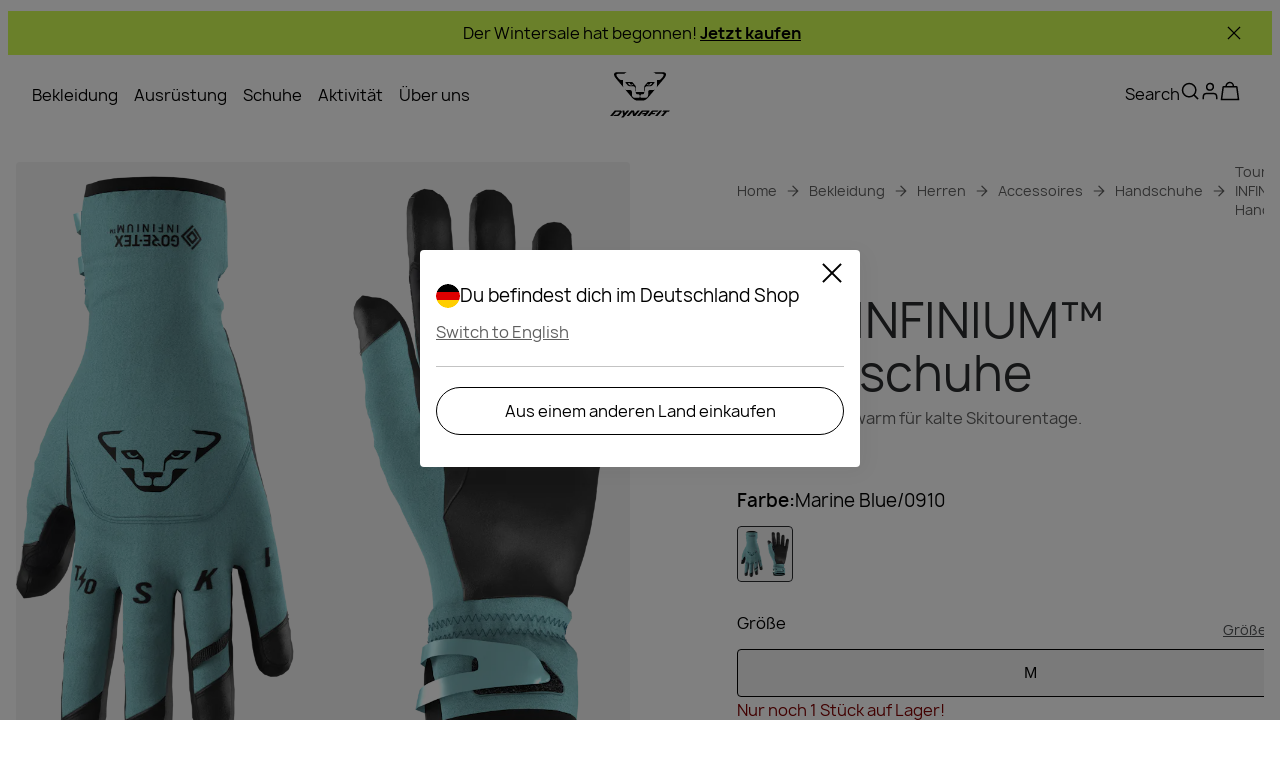

--- FILE ---
content_type: text/css; charset=utf-8
request_url: https://www.dynafit.com/_nuxt/UiSwiperNavigationBullets.HHU63dFX.css
body_size: -134
content:
[class^=ui-swiper-navigation-bullets][data-v-44745cb1]{align-items:center;background:var(--secondary-background-color);border-radius:12px;display:flex;padding:2px;width:-moz-fit-content;width:fit-content}[class^=ui-swiper-navigation-bullets][data-v-44745cb1] .swiper-pagination-bullet{background-clip:content-box;background-color:var(--slider-progressbar);border-radius:var(--circle-border);cursor:pointer;display:inline-block;height:6px;margin:5px;width:6px}[class^=ui-swiper-navigation-bullets][data-v-44745cb1] .swiper-pagination-bullet-active{background-color:var(--slider-progressbar-fill);height:12px;margin:2px;width:12px}


--- FILE ---
content_type: text/css; charset=utf-8
request_url: https://www.dynafit.com/_nuxt/ViewsProduct.DNaAISpv.css
body_size: 3682
content:
.ui-gallery{display:inline-block;width:100%}.ui-gallery .image-container,.ui-gallery .main-image{background-color:var(--brand-grey);border-radius:var(--default-border-radius);overflow:hidden}.ui-gallery .main-image{aspect-ratio:1;margin-bottom:20px;width:100%}.ui-gallery .main-image img{-o-object-fit:contain;object-fit:contain}.ui-gallery .previews{display:grid;gap:20px;grid-template-columns:repeat(2,1fr)}.ui-gallery .previews .image-container{aspect-ratio:1}.ui-gallery .previews .image-container img{-o-object-fit:contain;object-fit:contain}.ui-gallery .previews .image-container.video{background-color:var(--background-color);grid-column:span 2}.ui-gallery .placeholder{aspect-ratio:1/1;background-color:var(--brand-light-grey);border-radius:var(--default-border-radius)}.label[data-v-8ca0d9c9]{color:var(--brand-dark-grey);font-size:1.125rem;font-style:normal;line-height:150%;margin:0 0 8px}.activities-list[data-v-e9b0f9cb]{display:flex;flex-wrap:wrap;gap:4px}.activity-item[data-v-e9b0f9cb]{background-color:var(--brand-ultra-light-grey);border-radius:var(--default-border-radius);padding:8px}.activity-text[data-v-e9b0f9cb]{font-size:1rem;font-style:normal;font-weight:500;line-height:125%}.ui-pdp-mobile-slider[data-v-59e3ee5c]{margin-inline:-8px;overflow:hidden;position:relative;width:calc(100% + 16px)}.ui-pdp-mobile-slider .slider-pagination-bullets[data-v-59e3ee5c]{bottom:0;margin-bottom:8px;margin-left:20px;position:absolute;z-index:var(--slider-pagination-z-index)}.ui-pdp-mobile-slider .slide-image[data-v-59e3ee5c]{aspect-ratio:1;background:var(--brand-grey);border-radius:6px;height:320px}.ui-pdp-mobile-slider .slide-image[data-v-59e3ee5c] img{-o-object-fit:contain;object-fit:contain}@media (min-width:768px){.ui-pdp-mobile-slider .slide-image[data-v-59e3ee5c]{height:500px}}.fallback-container[data-v-59e3ee5c]{display:flex;gap:8px;margin-right:-8px;overflow:hidden}.fallback[data-v-59e3ee5c]{aspect-ratio:1/1;background:var(--fallback-background);border-radius:6px;height:320px;width:320px}@media (min-width:768px){.fallback[data-v-59e3ee5c]{height:500px;width:500px}}.color-container[data-v-a1b9f3ff]{align-items:flex-end;display:flex;gap:6px;padding-bottom:12px}.color-container .color-title[data-v-a1b9f3ff]{font-size:1.125rem;font-style:normal;font-weight:600;line-height:150%}.color-container .color[data-v-a1b9f3ff]{font-size:1.125rem;font-style:normal;line-height:150%;text-transform:capitalize}.table[data-v-7d06b5b0]{min-width:300px;overflow-x:auto;overflow-y:hidden}table[data-v-7d06b5b0]{border-collapse:collapse;width:100%}table th[data-v-7d06b5b0]{font-size:.875rem;font-style:normal;font-weight:400;line-height:140%}@media (min-width:1024px){table th[data-v-7d06b5b0]{font-size:1.25rem;font-style:normal;line-height:125%}}table td[data-v-7d06b5b0]{font-size:.875rem;font-style:normal;line-height:140%}@media (min-width:1024px){table td[data-v-7d06b5b0]{font-size:1.125rem;font-style:normal;line-height:150%}}table td[data-v-7d06b5b0],table th[data-v-7d06b5b0]{padding:6px 10px;text-align:left;vertical-align:sub}.top-th[data-v-7d06b5b0]{border-bottom:1px solid var(--line-separator)}.bold[data-v-7d06b5b0]{font-weight:600}.table[data-v-e119839e]{min-width:300px;overflow-x:auto;overflow-y:hidden}table[data-v-e119839e]{border-collapse:collapse;width:100%}table td[data-v-e119839e]{font-size:.875rem;font-style:normal;line-height:140%}@media (min-width:1024px){table td[data-v-e119839e]{font-size:1.125rem;font-style:normal;line-height:150%}}table td[data-v-e119839e]{padding:6px 10px;text-align:left;vertical-align:sub;white-space:nowrap;word-break:keep-all}.bold[data-v-e119839e]{font-weight:600}.first-row[data-v-e119839e]{border-bottom:1px solid var(--line-separator)}.table-wrapper[data-v-b5c2d80b]{overflow-x:auto;width:100%}.table-title[data-v-b5c2d80b]{font-size:1.5rem;font-style:normal;font-weight:500;line-height:120%;margin-bottom:20px;margin-top:0;text-transform:uppercase;word-break:break-word}@media (min-width:1024px){.table-title[data-v-b5c2d80b]{font-size:1.75rem;font-style:normal;line-height:115%}}.ui-size-chart-additional-information[data-v-d76430aa]{display:flex;flex-direction:column;gap:20px;width:100%}.ui-size-chart-additional-information .title[data-v-d76430aa]{font-size:1.25rem;font-style:normal;line-height:125%}@media (min-width:1024px){.ui-size-chart-additional-information .title[data-v-d76430aa]{font-size:1.5rem;font-style:normal;line-height:120%}}.ui-size-chart-additional-information .card-wrapper[data-v-d76430aa]{display:flex;flex-direction:column;flex-wrap:wrap;gap:20px}@media (min-width:1024px){.ui-size-chart-additional-information .card-wrapper[data-v-d76430aa]{flex-direction:row}}.ui-size-chart-additional-information .card-wrapper .content[data-v-d76430aa]{max-width:274px}.ui-size-chart-additional-information .card-wrapper .content .image[data-v-d76430aa]{aspect-ratio:7/10}.ui-size-chart-additional-information .card-wrapper .content .image img[data-v-d76430aa]{height:100%;-o-object-fit:cover;object-fit:cover;width:100%}.ui-size-chart-additional-information .card-wrapper .content .information[data-v-d76430aa]{color:var(--brand-dark-grey);display:flex}.ui-size-chart-additional-information .card-wrapper .content .information h3[data-v-d76430aa]{font-size:1rem;font-style:normal;font-weight:700;line-height:125%;line-height:150%}.ui-size-chart-additional-information .card-wrapper .content .information p[data-v-d76430aa]{font-size:1rem;font-style:normal;line-height:125%;line-height:150%;margin-bottom:0;margin-top:20px}.open-button[data-v-cb1f1684]{all:unset;color:var(--ui-copy);cursor:pointer;font-size:var(--font-size--xs);text-decoration:underline}.size-chart[data-v-cb1f1684]{display:grid;gap:20px;grid-template-areas:"title" "tables" "image"}@media (min-width:1024px){.size-chart[data-v-cb1f1684]{gap:60px;grid-auto-rows:minmax(0,auto) 1fr;grid-template-areas:"title tables" "image tables";grid-template-columns:minmax(0,auto) minmax(0,1fr)}}.size-chart .title[data-v-cb1f1684]{color:var(--brand-blackout);font-size:var(--font-size--2xl);font-weight:500;grid-area:title}@media (min-width:1024px){.size-chart .title[data-v-cb1f1684]{font-size:var(--flyout-main-category-font-size);margin-bottom:20px}}.size-chart .tables[data-v-cb1f1684]{display:flex;flex-direction:column;gap:20px;grid-area:tables;overflow:hidden}@media (min-width:1024px){.size-chart .tables[data-v-cb1f1684]{margin-right:20px}}.size-chart .image[data-v-cb1f1684]{grid-area:image}.size-chart .image img[data-v-cb1f1684]{height:100%;-o-object-fit:contain;object-fit:contain;width:100%}@media (min-width:1024px){.size-chart .image[data-v-cb1f1684]{max-height:543px;width:360px}}.size-chart[data-v-cb1f1684]{gap:40px;grid-auto-rows:minmax(0,auto);grid-template-areas:"title" "tables" "additional-information";grid-template-columns:minmax(0,auto)}@media (min-width:1024px){.size-chart .tables[data-v-cb1f1684]{gap:40px}}.additional-information[data-v-cb1f1684]{grid-area:additional-information}.title[data-v-cb1f1684]{font-size:1.25rem;font-style:normal;line-height:125%}@media (min-width:1024px){.title[data-v-cb1f1684]{font-size:1.5rem;font-style:normal;line-height:120%}}.container-row[data-v-4f9fd6de]{display:grid;gap:8px;grid-template-columns:repeat(auto-fit,minmax(56px,1fr));width:100%}@media (min-width:1024px){.container-row[data-v-4f9fd6de]{grid-template-columns:repeat(auto-fit,minmax(82px,1fr))}}.container-grid[data-v-4f9fd6de]{display:grid;gap:8px;grid-template-columns:repeat(3,minmax(100px,1fr))}@media (min-width:1024px){.container-grid[data-v-4f9fd6de]{grid-template-columns:repeat(3,minmax(134px,1fr))}}.variant-button[data-v-4f9fd6de]{align-items:center;background-color:transparent;border:1px solid var(--ui-inactive);border-radius:var(--default-border-radius);color:var(--brand-blackout);cursor:pointer;display:flex;font-size:var(--font-size--s);font-style:normal;font-weight:var(--font-weight--medium);height:48px;justify-content:center;width:100%}.variant-button__uni[data-v-4f9fd6de]{max-width:101px}@media (min-width:1024px){.variant-button__uni[data-v-4f9fd6de]{max-width:134.7px}}.variant-button__active[data-v-4f9fd6de]{background-color:rgba(var(--rgb-brand-petrol),.15);border:2px solid var(--brand-blackout)}.variant-button__disabled[data-v-4f9fd6de]{border:1px solid var(--ui-inactive);color:rgba(var(--rgb-ui-inactive),.5)}.variant-button[data-v-4f9fd6de]:hover{background-color:rgba(var(--rgb-brand-petrol),.1)}.container-grid[data-v-4f9fd6de],.container-row[data-v-4f9fd6de]{--gap:8px;--columns:6;display:grid;gap:var(--gap);grid-template-columns:repeat(auto-fit,minmax(calc((100% - var(--gap)*(var(--columns) - 1))/var(--columns)),1fr))}.variant-button[data-v-4f9fd6de]{background-color:var(--secondary-background-color);border:none;color:var(--text-color);max-width:none;min-width:0}.variant-button__active[data-v-4f9fd6de]{background-color:var(--brand-grey);border:1px solid var(--primary-border-color)}.variant-button[data-v-4f9fd6de]:hover{background-color:var(--brand-grey)}.variant-button__disabled[data-v-4f9fd6de]{border:none;color:var(--brand-inactive-grey-light)}.variant-button__uni[data-v-4f9fd6de]{max-width:none}.size-and-chart-container[data-v-adc11bba]{align-items:center;display:flex;justify-content:space-between}.size-and-chart-container p[data-v-adc11bba]{margin:0 0 12px}.size-info[data-v-adc11bba]{background-color:var(--brand-ultra-light-grey);border-radius:4px;font-size:.875rem;font-style:normal;font-weight:500;line-height:140%;margin-top:20px;padding:4px 8px;text-align:center;white-space:pre-line}@media (min-width:1024px){.size-info[data-v-adc11bba]{margin-top:24px}}.ui-product-availability[data-v-d6286477]{color:maroon}.ui-out-of-stock[data-v-2ef25b29]{background:var(--brand-light-grey);border-radius:var(--default-border-radius);display:flex;flex-direction:column;font-size:var(--font-size--s);gap:16px;padding:20px}.ui-out-of-stock .title[data-v-2ef25b29]{color:var(--brand-blackout);font-weight:var(--font-weight--medium);margin:0}.ui-out-of-stock .subtitle[data-v-2ef25b29]{color:var(--ui-copy);font-weight:var(--font-weight--normal);margin:0}.wrapper[data-v-313070cd]{align-items:center;display:flex;gap:5px}.wrapper[data-v-313070cd]:first-of-type{padding-bottom:8px}.wrapper[data-v-313070cd]>*{color:#595959;font-size:var(--font-size--xs);font-style:normal;font-weight:var(--font-weight--normal);line-height:20px}.icon[data-v-313070cd]{color:unset;font-size:24px}.wrapper[data-v-313070cd]{gap:8px}.wrapper[data-v-313070cd]:first-of-type{padding-bottom:12px}@media (min-width:1024px){.wrapper[data-v-313070cd]:first-of-type{padding-bottom:8px}}.wrapper>span[data-v-313070cd]{color:var(--brand-discount-grey);font-size:.875rem;font-style:normal;line-height:140%}.label-description-block p[data-v-9ad4014b]{color:var(--text-color);font-size:1.125rem;font-style:normal;line-height:150%;margin:0}.label-description-block .label[data-v-9ad4014b]{color:var(--tertiary-text-color);font-size:1.125rem;font-style:normal;line-height:150%;margin-bottom:8px}.attributes-grid[data-v-78df7595]{overflow:hidden}.attributes-grid .grid[data-v-78df7595]{display:grid;gap:20px;grid-template-columns:minmax(0,1fr)}.attributes-grid .grid .item[data-v-78df7595]{border-bottom:1px solid var(--brand-inactive-grey-light);padding-bottom:20px}@media (min-width:1024px){.attributes-grid .grid .item[data-v-78df7595]{border:unset;padding-bottom:0}.attributes-grid .grid[data-v-78df7595]{grid-template-columns:1fr 1fr 1fr;margin-inline:0}}@media (min-width:1024px){.attributes-grid .grid[data-v-78df7595]>:nth-child(3n+2),.attributes-grid .grid[data-v-78df7595]>:nth-child(3n+3){border-left:1px solid var(--brand-inactive-grey-light);padding-left:20px}}.features-image-container[data-v-2b65d456]{display:flex;flex-direction:column;gap:40px;height:100%;margin-top:20px}.features-image-container .image[data-v-2b65d456]{width:100%}@media (min-width:1024px){.features-image-container .image[data-v-2b65d456]{flex:0 0 50%;height:100%;width:50%}.features-image-container[data-v-2b65d456]{flex-direction:row;gap:20px;margin-top:40px}.features-image-container .features-list[data-v-2b65d456]{align-items:center;display:flex;flex:1;overflow-wrap:anywhere;width:50%}}.ui-level-indicator[data-v-020793ba]{margin:0 auto;position:relative;width:90%}@media (min-width:1024px){.ui-level-indicator[data-v-020793ba]{width:98%}}.name[data-v-020793ba]{font-size:1.125rem;font-style:normal;line-height:150%;margin-bottom:16px}@media (min-width:1024px){.name[data-v-020793ba]{font-size:1.5rem;font-style:normal;line-height:120%}}.scale-name[data-v-020793ba]{color:var(--brand-dark-grey);font-family:Ciutadella,sans-serif;line-height:20px;margin-bottom:16px}.axis[data-v-020793ba],.scale-name[data-v-020793ba]{display:flex;justify-content:space-between}.axis[data-v-020793ba]{border-top:1px solid var(--brand-black);padding-top:10px;position:relative;width:100%}.axis[data-v-020793ba]:after,.axis[data-v-020793ba]:before{background:var(--brand-black);border-radius:50%;content:"";height:6px;position:absolute;top:0;transform:translateY(-50%);width:6px}.axis[data-v-020793ba]:after{right:0}.tick[data-v-020793ba]{margin-top:10px;position:relative}.label[data-v-020793ba]{font-size:1.25rem;font-style:normal;font-weight:800;line-height:125%;line-height:150%}.marker[data-v-020793ba]{background:var(--background-selected-color);border:1px solid var(--brand-black);border-radius:50%;bottom:26px;height:24px;left:-5px;position:absolute;transform:translateY(-50%);width:24px;z-index:1}.care-instructions[data-v-93c97f9c]{padding-top:20px}@media (min-width:1024px){.care-instructions[data-v-93c97f9c]{padding-top:40px}}.care-instructions>p[data-v-93c97f9c]{color:var(--tertiary-text-color);font-size:1.125rem;font-style:normal;line-height:150%;margin-bottom:20px;margin-top:0}.care-instructions .container[data-v-93c97f9c]{display:flex;flex-wrap:wrap;gap:4px}.care-instructions .icon-text[data-v-93c97f9c]{align-items:center;background:var(--brand-ultra-light-grey);border-radius:var(--default-border-radius);display:flex;font-size:1rem;font-style:normal;font-weight:500;gap:8px;line-height:125%;padding:8px;width:-moz-fit-content;width:fit-content}.care-instructions .icon-text img[data-v-93c97f9c]{height:24px;width:24px}.manuals .links[data-v-15f6cad1]{display:flex;flex-direction:column;flex-wrap:wrap;gap:16px;margin-top:24px}@media (min-width:1024px){.manuals .links[data-v-15f6cad1]{flex-direction:row;gap:24px}}.manuals .links .download[data-v-15f6cad1]{border:1px solid var(--secondary-cta-border-color);border-radius:80px;cursor:pointer;display:flex;font-size:1rem;font-style:normal;font-weight:600;justify-content:center;line-height:125%;padding:12px 20px;width:-moz-fit-content;width:fit-content}.manuals .links .download[data-v-15f6cad1]:hover{background-color:var(--primary-cta-hover-bg-color);color:var(--secondary-cta-hover-text-color)}.manuals .links .download[data-v-15f6cad1] .ui-icon{height:24px;width:24px}.manuals .links .link[data-v-15f6cad1]{border:unset;font-size:1rem;font-style:normal;font-weight:600;line-height:125%;padding-block:12px}.manuals .links .link[data-v-15f6cad1] .ui-icon{height:20px;width:20px}table[data-v-85a41252]{border-collapse:collapse;width:100%}@media (min-width:1024px){table[data-v-85a41252]{width:auto}}table tr[data-v-85a41252]{border-bottom:1px solid var(--line-separator)}@media (min-width:1024px){table tr[data-v-85a41252]{border-bottom:unset}}table th[data-v-85a41252]{border-bottom:1px solid var(--line-separator);font-size:1.125rem;font-style:normal;font-weight:400;line-height:150%;padding-bottom:12px;padding-right:20px;white-space:nowrap}@media (min-width:1024px){table th[data-v-85a41252]{border-bottom:unset;padding-bottom:20px;padding-right:32px}}table td[data-v-85a41252]{color:var(--tertiary-text-color);font-size:1.125rem;font-style:normal;line-height:150%;padding:12px 20px 12px 0;white-space:nowrap}@media (min-width:1024px){table td[data-v-85a41252]{padding:0 32px 20px 0}}table tr[data-v-85a41252]:last-child{border:none}table td[data-v-85a41252]:first-child{color:var(--text-color);font-weight:800}.technical-information-table[data-v-85a41252]{overflow-x:auto;padding-top:20px;-webkit-overflow-scrolling:touch}.table-title[data-v-85a41252]{font-size:1.25rem;font-style:normal;line-height:125%;margin:20px}@media (min-width:1024px){.table-title[data-v-85a41252]{font-size:1.5rem;font-style:normal;line-height:120%}}.product-details[data-v-6f2bdfe5]{display:grid;grid-template-columns:minmax(0,1fr);margin-top:20px}.product-details .content[data-v-6f2bdfe5]{margin:0 20px}@media (min-width:1024px){.product-details .content[data-v-6f2bdfe5]{margin:0}}.product-details .level-indicators[data-v-6f2bdfe5]{display:flex;flex-direction:column;gap:30px;margin-top:20px}@media (min-width:1024px){.product-details .level-indicators[data-v-6f2bdfe5]{gap:46px;margin-top:30px}}.product-details .description-text[data-v-6f2bdfe5]{font-size:1.125rem;font-style:normal;line-height:150%;margin-bottom:8px}@media (min-width:1024px){.product-details .description-text[data-v-6f2bdfe5]{margin-bottom:40px}}.rating-summary[data-v-14f9d248]{pointer-events:none}.product-details-wrapper[data-v-14f9d248]{margin-inline:0}@media (min-width:1024px){.product-details-wrapper[data-v-14f9d248]{margin-inline:20px}}[data-v-14f9d248] .ui-accordion-item__header{padding-inline:20px}@media (min-width:1024px){[data-v-14f9d248] .ui-accordion-item__header{padding-block:20px;padding-inline:0}}[data-v-14f9d248] .ui-accordion-item__header h2{font-size:20px;font-weight:400}@media (min-width:1024px){[data-v-14f9d248] .ui-accordion-item__header h2{font-size:32px;font-weight:500}}p[data-v-fea2b6e0]{font-size:1.5rem;font-style:normal;font-weight:500;line-height:120%;margin:0}@media (min-width:1024px){p[data-v-fea2b6e0]{font-size:2rem;font-style:normal;letter-spacing:-.5px;line-height:normal}}.awards-list[data-v-6b7021ef]{display:flex;flex-wrap:wrap;gap:8px}.award-icon[data-v-6b7021ef]{height:66px}.award-icon img[data-v-6b7021ef]{height:100%;width:100%}.dynamic-content-wrapper[data-v-88c3fa33]{display:flex;flex-direction:column;margin:60px 0;text-align:center}@media (min-width:1024px){.dynamic-content-wrapper[data-v-88c3fa33]{flex-direction:row;margin:80px 0}}.dynamic-content-item[data-v-88c3fa33]{overflow:hidden;padding:60px 30px;position:relative}@media (min-width:1024px){.dynamic-content-item[data-v-88c3fa33]{display:flex;flex:1;flex-direction:column;justify-content:space-between;padding:90px 80px}}.dynamic-content-item .description[data-v-88c3fa33],.dynamic-content-item .headline[data-v-88c3fa33]{margin:0}.dynamic-content-item .headline[data-v-88c3fa33]{font-size:2rem;font-style:normal;line-height:125%;margin-bottom:16px}.dynamic-content-item .description[data-v-88c3fa33]{margin-bottom:20px}.dynamic-content-item .background-image[data-v-88c3fa33]{height:100%;left:0;position:absolute;top:0;width:100%;z-index:0}.dynamic-content-item .background-image[data-v-88c3fa33] .ui-image{height:100%;width:100%}.dynamic-content-item .background-image[data-v-88c3fa33] .ui-image img,.dynamic-content-item .background-image[data-v-88c3fa33] .ui-image picture{height:100%;-o-object-fit:cover;object-fit:cover;width:100%}.dynamic-content-item .content-overlay[data-v-88c3fa33]{position:relative;z-index:1}@media (min-width:1024px){.dynamic-content-item .content-overlay[data-v-88c3fa33]{align-items:center;display:flex;flex-direction:column}}#product[data-v-8f6caeb8]{position:relative;width:100%}#product .product-details[data-v-8f6caeb8]{display:grid;grid-auto-rows:minmax(0,1fr);grid-template-columns:minmax(0,1fr)}#product .product-details .content[data-v-8f6caeb8]{display:grid;gap:20px}#product .product-details .content .item-grid[data-v-8f6caeb8]{min-width:100%}#product .product-details .inner-content[data-v-8f6caeb8]{display:grid;gap:8px}#product .product-details .inner-content[data-v-8f6caeb8] h1{color:var(--brand-blackout);font-size:2rem;font-style:normal;line-height:112.5%}@media (min-width:1024px){#product .product-details .inner-content[data-v-8f6caeb8] h1{font-size:3rem}}#product .product-details .add-to-cart[data-v-8f6caeb8] .ui-button{width:100%}#product .product-data[data-v-8f6caeb8]{margin-top:50px}#product .product-data .sticky-wrapper[data-v-8f6caeb8]{position:sticky;top:var(--top-bar-height)}#product .col-left[data-v-8f6caeb8]{display:flex;flex-direction:column;gap:24px;margin-bottom:20px}@media (min-width:1024px){#product .col-left[data-v-8f6caeb8]{margin-bottom:0;margin-top:20px}#product .grid-container[data-v-8f6caeb8]{display:grid;gap:20px;grid-template-columns:1fr 1fr}#product .left-section[data-v-8f6caeb8]{grid-column:1}#product .product-details[data-v-8f6caeb8]{align-items:center;align-self:start;display:flex;flex-direction:column;grid-column:2;height:-moz-fit-content;height:fit-content;justify-content:center;overflow:hidden;padding-bottom:40px;position:sticky;top:var(--top-bar-height);width:100%}#product .product-details .content[data-v-8f6caeb8]{gap:24px;max-width:440px}#product .gallery-container[data-v-8f6caeb8]{align-items:center;display:inline-flex;flex-direction:column;width:100%}}.price-rating-container[data-v-8f6caeb8]{align-items:center;display:flex;font-size:0;justify-content:space-between}.sizes-section[data-v-8f6caeb8]{display:flex;flex-direction:column;gap:8px}@media (min-width:1024px){.sizes-section[data-v-8f6caeb8]{gap:12px}}@media (min-width:1024px){.image-gallery-close-button[data-v-321ea668],.image-gallery-navigation-button[data-v-321ea668]{max-height:56px;padding:8px}.image-gallery-close-button[data-v-321ea668] .ui-icon,.image-gallery-navigation-button[data-v-321ea668] .ui-icon{font-size:40px}}.image-gallery-close-button.ui-button.secondary-light[data-v-321ea668]{border:none}.image-gallery-next-button[data-v-321ea668]{rotate:180deg}.image-gallery-hidden-button[data-v-321ea668]{visibility:hidden}.image-gallery-header[data-v-321ea668]{align-items:center;display:flex;justify-content:space-between;padding:0 20px;z-index:2}@media (orientation:landscape) and (max-width:1023px){.image-gallery-header[data-v-321ea668]{left:0;position:fixed;right:0;top:20px}}@media (min-width:1024px){.image-gallery-header[data-v-321ea668]{align-items:flex-start;left:0;padding-left:40px;padding-right:28px;position:fixed;right:0;top:42px}}.image-gallery-header .image-gallery-pagination-fraction[data-v-321ea668]{font-size:.875rem;font-style:normal;line-height:140%}.image-gallery-content[data-v-321ea668]{display:flex;flex-direction:column;height:100%;justify-content:center;margin-top:52px;max-height:100%;min-height:1px}@media (orientation:landscape) and (max-width:1023px){.image-gallery-content[data-v-321ea668]{margin-top:0}}@media (min-width:1024px){.image-gallery-content[data-v-321ea668]{margin-top:0}}.image-gallery-content .image-gallery-container[data-v-321ea668]{align-items:center;aspect-ratio:1;display:flex;gap:72px;height:100%;justify-content:center;margin:0 auto;max-width:100%;min-height:1px;width:100%}.image-gallery-content .image-gallery-container .image-gallery-swiper-container[data-v-321ea668]{aspect-ratio:1;height:100%;max-height:100%;position:relative}.image-gallery-content .image-gallery-container .image-gallery-swiper-container .image-gallery-swiper[data-v-321ea668]{aspect-ratio:1;border-radius:var(--default-border-radius);top:0;right:0;bottom:0;left:0;max-height:100%;overflow:hidden;padding:0 6px;position:absolute}@media (min-width:1024px){.image-gallery-content .image-gallery-container .image-gallery-swiper-container .image-gallery-swiper[data-v-321ea668]{padding:0}}.image-gallery-content .image-gallery-container .image-gallery-swiper-container .image-gallery-swiper[data-v-321ea668] img{-o-object-fit:contain;object-fit:contain}.image-gallery-footer[data-v-321ea668]{margin-top:28px}@media (orientation:landscape) and (max-width:1023px){.image-gallery-footer[data-v-321ea668]{right:0;left:0;bottom:10px;position:fixed;top:auto;z-index:1}}.image-gallery-footer .image-gallery-thumbs[data-v-321ea668]{box-sizing:border-box;height:52px}.image-gallery-footer .image-gallery-thumbs swiper-slide[data-v-321ea668]{height:100%;width:52px}.image-gallery-footer .image-gallery-thumbs .swiper-slide-visible[data-v-321ea668]{background-color:var(--product-main-thumbnail-background);opacity:.6}.image-gallery-footer .image-gallery-thumbs .swiper-slide-thumb-active[data-v-321ea668]{opacity:1}.image-gallery-footer .image-gallery-pagination-bullets[data-v-321ea668]{margin:28px auto 0;width:-moz-fit-content;width:fit-content}.image-gallery-footer .image-gallery-pagination-bullets-container[data-v-321ea668]{align-items:center;background:var(--secondary-background-color);border-radius:12px;display:flex;padding:2px;width:-moz-fit-content;width:fit-content}.image-gallery-footer .image-gallery-pagination-bullets-container[data-v-321ea668] .swiper-pagination-bullet{background-clip:content-box;background-color:var(--slider-progressbar);border-radius:var(--circle-border);cursor:pointer;display:inline-block;height:6px;margin:5px;width:6px}.image-gallery-footer .image-gallery-pagination-bullets-container[data-v-321ea668] .swiper-pagination-bullet-active{background-color:var(--slider-progressbar-fill);height:12px;margin:2px;width:12px}.image-gallery-video-icon[data-v-321ea668]{box-sizing:border-box;height:100%;padding:10px;width:100%}.modal[data-v-2b3502eb]{background-color:var(--brand-white);top:0;right:0;bottom:0;left:0;position:fixed;z-index:var(--modal-z-index)}.modal-container[data-v-2b3502eb]{display:flex;flex-direction:column;height:100%;justify-content:space-between;padding:20px 0 32px}@media (min-width:1024px){.modal-container[data-v-2b3502eb]{padding:42px 40px}}@media (min-width:1024px){.badges[data-v-4150be46]{margin-bottom:12px}}[data-v-4150be46] .variant-item{height:48px;width:48px}@media (min-width:1024px){[data-v-4150be46] .variant-item{height:56px;width:56px}}[data-v-4150be46] .ui-breadcrumbs{margin-bottom:24px;margin-top:8px}@media (min-width:1024px){[data-v-4150be46] .ui-breadcrumbs{margin-bottom:31px;margin-top:0}}


--- FILE ---
content_type: text/javascript; charset=utf-8
request_url: https://www.dynafit.com/_nuxt/BtAcx9jJ.js
body_size: -159
content:
import{r as o,a6 as i,a7 as u}from"./BDPHG4EU.js";const v=(t=0)=>{const e=o(),l=o(!1),s=o(!1),n=o(),a=o(),r=()=>{e.value=window.scrollY,n.value=window.innerHeight,l.value=e.value>t,s.value=e.value>n.value,a.value=n.value-e.value};return i(()=>{window.addEventListener("scroll",r,{passive:!0})}),u(()=>{window.removeEventListener("scroll",r)}),{y:e,isScrolled:l,isBeyondViewport:s,innerHeight:n,distanceFromTop:a}};export{v as u};


--- FILE ---
content_type: text/javascript; charset=utf-8
request_url: https://www.dynafit.com/_nuxt/RR1j40C2.js
body_size: 366
content:
import{d as j,D as C,c as t,e as a,f as g,o as r,H as l,s as F,y as I,F as D,q as O,bp as S,A as _}from"./BDPHG4EU.js";const z={key:0,class:"header"},E=j({__name:"UiList",props:{list:{},header:{},icon:{},theme:{default:"list"},useDefaultIcon:{type:Boolean,default:!1}},setup(k){const o=k,A=e=>Array.isArray(e)&&e.every(s=>typeof s=="string"),v=e=>typeof e=="object"&&!Array.isArray(e)?Object.values(e).every(s=>typeof s=="object"&&(s.text===void 0||typeof s.text=="string")&&(s.icon===void 0||typeof s.icon=="string")):!1,c=C(()=>o.list?A(o.list)?o.list.map(e=>({text:e,icon:void 0})):v(o.list)?Object.values(o.list):o.list:[]),b=e=>{var s;if((s=e==null?void 0:e.icon)!=null&&s.length)return{"--external-icon-url":`url('${e.icon}')`}};return(e,s)=>{var u;return(u=g(c))!=null&&u.length?(r(),t("div",{key:0,class:l(e.theme)},[e.header?(r(),t("p",z,I(e.header),1)):a("",!0),F("ul",{class:l({default:e.useDefaultIcon})},[(r(!0),t(D,null,O(g(c),(n,B)=>{var f,i,d,p,y,h;return r(),t(D,{key:B},[n!=null&&n.text?(r(),t("li",{key:0,"data-testid":"list-item",class:l({element:!e.useDefaultIcon,"list-element":!e.useDefaultIcon&&!((f=n==null?void 0:n.icon)!=null&&f.length)&&!((i=e.icon)!=null&&i.length),"external-icon":!e.useDefaultIcon&&((d=n==null?void 0:n.icon)==null?void 0:d.length)&&!((p=e.icon)!=null&&p.length),leaf:!e.useDefaultIcon&&!((y=n==null?void 0:n.icon)!=null&&y.length)&&e.icon==="leaf",check:!e.useDefaultIcon&&!((h=n==null?void 0:n.icon)!=null&&h.length)&&e.icon==="check"}),style:S(!e.useDefaultIcon&&b(n))},I(n.text),7)):a("",!0)],64)}),128))],2)],2)):a("",!0)}}}),N=_(E,[["__scopeId","data-v-018e2a66"]]);export{N as _};


--- FILE ---
content_type: text/javascript; charset=utf-8
request_url: https://www.dynafit.com/_nuxt/PHIMsQMs.js
body_size: -119
content:
import{ag as d}from"./BDPHG4EU.js";function m(u,f,n){var r,c,o,t;if(!(n!=null&&n.prices))return null;const e=(r=n.prices)==null?void 0:r.find(s=>s.currencyCode===f);if(!e)return null;const i=d(e,u);if((c=e.discounted)!=null&&c.centAmount){const s=d(e.discounted,u);return{regular:i,discounted:s,discountId:((t=(o=e.discounted)==null?void 0:o.discount)==null?void 0:t.id)||""}}return{regular:i}}export{m as g};


--- FILE ---
content_type: text/javascript; charset=utf-8
request_url: https://www.dynafit.com/_nuxt/CCjyoTS5.js
body_size: -194
content:
import{d as o,c as a,o as t,H as s,A as n}from"./BDPHG4EU.js";const r=o({__name:"UiSeparator",props:{light:{type:Boolean}},setup(_){return(e,p)=>(t(),a("div",{class:s(["ui-separator",{light:e.light}])},null,2))}}),l=n(r,[["__scopeId","data-v-f7b321ec"]]);export{l as _};
